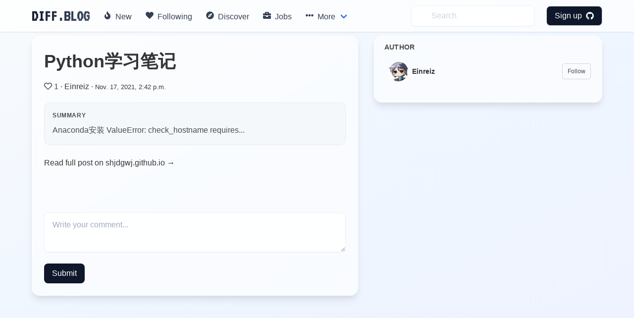

--- FILE ---
content_type: text/html; charset=utf-8
request_url: https://diff.blog/post/python-123553/
body_size: 5222
content:
<!DOCTYPE html>
<html>
    <!-- Google Analytics -->
    <script>
      var ga_client_id;
      (function(i,s,o,g,r,a,m){i['GoogleAnalyticsObject']=r;i[r]=i[r]||function(){
      (i[r].q=i[r].q||[]).push(arguments)},i[r].l=1*new Date();a=s.createElement(o),
      m=s.getElementsByTagName(o)[0];a.async=1;a.src=g;m.parentNode.insertBefore(a,m)
      })(window,document,'script','https://www.google-analytics.com/analytics.js','ga');

      ga('create', 'UA-139957969-1', 'auto');
      ga(function(tracker) {
        ga_client_id = tracker.get('clientId');
      });

      ga('send', 'pageview');
    </script>
    <!-- Hotjar Tracking Code for Site 5160436 (name missing) -->

<script>
      (function(h,o,t,j,a,r){
          h.hj=h.hj||function(){(h.hj.q=h.hj.q||[]).push(arguments)};
          h._hjSettings={hjid:5160436,hjsv:6};
          a=o.getElementsByTagName('head')[0];
          r=o.createElement('script');r.async=1;
          r.src=t+h._hjSettings.hjid+j+h._hjSettings.hjsv;
          a.appendChild(r);
      })(window,document,'https://static.hotjar.com/c/hotjar-','.js?sv=');
    </script>
<head>
  <link href="https://fonts.googleapis.com/css2?family=VT323&display=swap" rel="stylesheet">
</head>

    

  <head>
    <meta charset="utf-8">
    <meta name="viewport" content="width=device-width, initial-scale=1">
    
<title>Python学习笔记 - diff.blog</title>
<meta name="description" content="Anaconda安装 ValueError: check_hostname requires">

    <link rel="apple-touch-icon" sizes="57x57" href="/static/images/icons/apple-icon-57x57.png">
    <link rel="apple-touch-icon" sizes="60x60" href="/static/images/icons/apple-icon-60x60.png">
    <link rel="apple-touch-icon" sizes="72x72" href="/static/images/icons/apple-icon-72x72.png">
    <link rel="apple-touch-icon" sizes="76x76" href="/static/images/icons/apple-icon-76x76.png">
    <link rel="apple-touch-icon" sizes="114x114" href="/static/images/icons/apple-icon-114x114.png">
    <link rel="apple-touch-icon" sizes="120x120" href="/static/images/icons/apple-icon-120x120.png">
    <link rel="apple-touch-icon" sizes="144x144" href="/static/images/icons/apple-icon-144x144.png">
    <link rel="apple-touch-icon" sizes="152x152" href="/static/images/icons/apple-icon-152x152.png">
    <link rel="apple-touch-icon" sizes="180x180" href="/static/images/icons/apple-icon-180x180.png">
    <link rel="icon" type="image/png" sizes="192x192"  href="/static/images/icons/android-icon-192x192.png">
    <link rel="icon" type="image/png" sizes="32x32" href="/static/images/icons/favicon-32x32.png">
    <link rel="icon" type="image/png" sizes="96x96" href="/static/images/icons/favicon-96x96.png">
    <link rel="icon" type="image/png" sizes="16x16" href="/static/images/icons/favicon-16x16.png">
    <link rel="manifest" href="/static/images/icons/manifest.json">
    <meta name="msapplication-TileColor" content="#ffffff">
    <meta name="msapplication-TileImage" content="/ms-icon-144x144.png">
    <meta name="theme-color" content="#ffffff">
    <link rel="stylesheet" href="/static/dist/base-min.css">
    <link rel="stylesheet" href="/static/css/base.css">

    <style>
      .box {
        box-shadow: 0 0.5em 1.5em 0 rgba(0,0,0,.1);
      }
      .card {
        box-shadow: 0 0.5em 1.5em 0 rgba(0,0,0,.1);
        border-radius: 6px;
      }
      .icon {
        transition: all .2s ease-in-out 0s;
      }

      .icon :hover {
        transform: scale(1.1, 1.1)
      }

      a {
        color: #363636;
      }
      .logo {
            font-family: 'VT323', monospace;
            font-size: 2rem;
            font-weight: bold;
            background: linear-gradient(135deg, #0f172a, #475569);
            -webkit-background-clip: text;
            -webkit-text-fill-color: transparent;
            background-clip: text;
            display: inline-block;
        }

      /* Modern navbar hover effects */
      .navbar-item:hover,
      .navbar-link:hover {
        background-color: rgba(241, 245, 249, 0.5) !important;
        color: #0f172a !important;
      }

      .navbar-dropdown .navbar-item:hover {
        background-color: rgba(241, 245, 249, 0.8) !important;
      }

      /* Subtle background gradient for glassmorphic effect */
      body {
        background: linear-gradient(to bottom right, #f8fafc 0%, #eff6ff 50%, #eef2ff 100%);
        background-attachment: fixed;
        min-height: 100vh;
      }

      /* Modern mobile menu styling */
      @media screen and (max-width: 1023px) {
        .navbar-menu {
          background-color: rgba(255, 255, 255, 0.98) !important;
          backdrop-filter: blur(12px);
          -webkit-backdrop-filter: blur(12px);
          box-shadow: 0 8px 32px rgba(0, 0, 0, 0.12);
          padding: 1rem 0;
        }

        /* Show all dropdown items in flat list on mobile */
        .navbar-item.has-dropdown > .navbar-link {
          display: none !important;
        }

        .navbar-item.has-dropdown .navbar-dropdown {
          display: block !important;
          background-color: transparent !important;
          box-shadow: none !important;
          padding: 0 !important;
        }

        .navbar-menu .navbar-item {
          padding: 0.875rem 1.5rem !important;
          font-weight: 500;
          color: #1e293b !important;
          border-radius: 0;
          transition: all 0.2s ease;
        }

        /* Fix icon alignment */
        .navbar-menu .icon-text {
          display: flex;
          align-items: center;
          gap: 0;
        }

        .navbar-menu .icon-text .icon {
          width: 1.5rem;
          min-width: 1.5rem;
          display: inline-flex;
          align-items: center;
          justify-content: flex-start;
          margin-right: 0.75rem;
        }

        .navbar-menu .icon-text .icon i {
          width: 1rem;
        }

        .navbar-menu .navbar-item:hover {
          background-color: #f1f5f9 !important;
          padding-left: 2rem !important;
        }

        .navbar-dropdown {
          background-color: transparent !important;
          border: none !important;
          box-shadow: none !important;
          padding: 0 !important;
        }

        .navbar-dropdown .navbar-item {
          padding: 0.875rem 1.5rem !important;
          font-weight: 500;
          color: #1e293b !important;
          font-size: 1rem;
          margin-left: 0 !important;
        }

        .navbar-dropdown .navbar-item:hover {
          background-color: #f1f5f9 !important;
          padding-left: 2rem !important;
          margin-left: 0 !important;
        }

        .navbar-dropdown .navbar-item .icon-text {
          margin-left: 0 !important;
        }

        /* Make search and profile items consistent */
        .navbar-end .navbar-item {
          padding: 0.875rem 1.5rem !important;
        }

        .navbar-end .navbar-item.has-dropdown .navbar-dropdown .navbar-item {
          padding: 0.875rem 1.5rem !important;
        }

        .navbar-end .navbar-item form {
          width: 100%;
        }

        .navbar-end .navbar-item input {
          width: 100% !important;
        }

        .navbar-divider {
          display: none !important;
        }

        /* Profile section in mobile */
        .navbar-end .navbar-dropdown {
          background-color: white !important;
        }

        .navbar-link img {
          width: 32px;
          height: 32px;
        }
      }

    </style>
    <script defer src="https://use.fontawesome.com/releases/v5.3.1/js/all.js"></script>
    <input type="hidden" name="csrfmiddlewaretoken" value="tvfqKtk9lIieLDN85pBcxo2bWgeGtFFgALMzvn93GZtsOfvesoONnwa3yaCySlz7">
    <script type="text/javascript">
    // using jQuery
    var csrftoken = document.getElementsByName("csrfmiddlewaretoken")[0].value;
    var logged_in = false;
    var is_admin = false;
    
    var pocket_show_button = "true";
    
    </script>
  </head>
  <body>


  <nav class="navbar is-fixed-top border-b border-slate-200/50 shadow-sm" style="backdrop-filter: blur(12px); -webkit-backdrop-filter: blur(12px); background-color: rgba(255, 255, 255, 0.7);" role="navigation" aria-label="main navigation">
    <div class="container">
    <div class="navbar-brand">
      <a class="navbar-item" href="/">
        <h2 class="logo">
          DIFF.BLOG
        </h2>      </a>
      <a role="button" class="navbar-burger" aria-label="menu" aria-expanded="false">
          <span aria-hidden="true"></span>
          <span aria-hidden="true"></span>
          <span aria-hidden="true"></span>
        </a>
    </div>

    <div class="navbar-menu">
      <div class="navbar-start">
        <a class="navbar-item rounded-lg transition-all duration-200" style="font-weight: 500; color: #334155;" href="/new">
          <span class="icon-text">
            <span class="icon"><i class="fas fa-fire"></i></span>
            <span>New</span>
          </span>
        </a>

         <a class="navbar-item rounded-lg transition-all duration-200" style="font-weight: 500; color: #334155;" href="/following">
          <span class="icon-text">
            <span class="icon"><i class="fas fa-heart"></i></span>
            <span>Following</span>
          </span>
        </a>


        <a class="navbar-item rounded-lg transition-all duration-200" style="font-weight: 500; color: #334155;" href="/users/recommended/">
          <span class="icon-text">
            <span class="icon"><i class="fas fa-compass"></i></span>
            <span>Discover</span>
          </span>
        </a>

        <a class="navbar-item rounded-lg transition-all duration-200" style="font-weight: 500; color: #334155;" href="/jobs">
          <span class="icon-text">
            <span class="icon"><i class="fas fa-briefcase"></i></span>
            <span>Jobs</span>
          </span>
        </a>

        <div class="navbar-item has-dropdown is-hoverable">
          <a class="navbar-link rounded-lg transition-all duration-200" style="font-weight: 500; color: #334155;">
            <span class="icon-text">
              <span class="icon"><i class="fas fa-ellipsis-h"></i></span>
              <span>More</span>
            </span>
          </a>

          <div class="navbar-dropdown" style="box-shadow: 0 0.5em 1.5em 0 rgba(0,0,0,.1); border: 1px solid rgba(226, 232, 240, 0.5);">
            <a class="navbar-item transition-all duration-200" href="/streak/">
              <span class="icon-text">
                <span class="icon"><i class="fas fa-fire"></i></span>
                <span>Top Writers</span>
              </span>
            </a>
            <hr class="navbar-divider">

            <a class="navbar-item transition-all duration-200" href="/login/github/">
              <span class="icon-text">
                <span class="icon"><i class="fas fa-plus-circle"></i></span>
                <span>Suggest a blog</span>
              </span>
            </a>
            <hr class="navbar-divider">

            <a class="navbar-item transition-all duration-200" href="/plugin">
              <span class="icon-text">
                <span class="icon"><i class="fas fa-plug"></i></span>
                <span>Upvotes plugin</span>
              </span>
            </a>

            <hr class="navbar-divider">
            <a class="navbar-item transition-all duration-200" href="https://github.com/diffblog/diffblog/issues/new">
              <span class="icon-text">
                <span class="icon"><i class="fas fa-bug"></i></span>
                <span>Report bug</span>
              </span>
            </a>

            <a class="navbar-item transition-all duration-200" href="/cdn-cgi/l/email-protection#e59c8aa5938c968d8b908e96cb868a88">
              <span class="icon-text">
                <span class="icon"><i class="fas fa-envelope"></i></span>
                <span>Contact</span>
              </span>
            </a>
            <a class="navbar-item transition-all duration-200" href="/FAQ">
              <span class="icon-text">
                <span class="icon"><i class="fas fa-info-circle"></i></span>
                <span>About</span>
              </span>
            </a>

          </div>
        </div>
      </div>

      <div class="navbar-end ">
        <a class="navbar-item" style="background-color: transparent;">
          <form method="GET" action="/search">
            <input class="py-2 px-4 pl-10 rounded-lg w-full placeholder-gray-400 transition-all duration-200 shadow-sm" style="background-color: rgba(255, 255, 255, 0.5); backdrop-filter: blur(4px); -webkit-backdrop-filter: blur(4px); border: 1px solid rgba(226, 232, 240, 0.5); color: #0f172a;" name="s" type="text" placeholder="Search" autocomplete="off" pattern=".{3,}" required title="3 characters minimum" value="" onfocus="this.style.outline='none'; this.style.boxShadow='0 0 0 2px rgba(99, 102, 241, 0.2)'; this.style.borderColor='#a5b4fc';" onblur="this.style.boxShadow='0 1px 2px 0 rgba(0, 0, 0, 0.05)'; this.style.borderColor='rgba(226, 232, 240, 0.5)';">
            <input type="hidden" name="type" value="users">
          </form>
        </a>
          
              <div class="navbar-item">
                <div class="buttons">
                  <a class="button rounded-lg text-white font-medium transition-all duration-200 shadow-sm" style="background-color: #0f172a; padding: 0.5rem 1rem; font-weight: 500; color: white !important;" href="/login/github/" onmouseover="this.style.backgroundColor='#1e293b'; this.style.boxShadow='0 4px 6px -1px rgba(0, 0, 0, 0.1), 0 2px 4px -1px rgba(0, 0, 0, 0.06)'; this.style.color='white'; this.style.transform='scale(1.02)';" onmouseout="this.style.backgroundColor='#0f172a'; this.style.boxShadow='0 1px 2px 0 rgba(0, 0, 0, 0.05)'; this.style.color='white'; this.style.transform='scale(1)';">
                    Sign up &nbsp <i class="fab fa-github"></i>
                  </a>
                </div>
              </div>
          </div>
            
    </div>
  </div>
  </nav>

  <div class="md:pt-6"></div>
  
<section class="section pt-20 pb-0 md:py-12">
  <div class="container">
    <div class="columns is-variable is-4">
      <div class="column is-7">
        <div class="rounded-2xl p-6 border shadow-lg" style="backdrop-filter: blur(12px); -webkit-backdrop-filter: blur(12px); background-color: rgba(255, 255, 255, 0.6); border-color: rgba(255, 255, 255, 0.5); box-shadow: 0 10px 15px -3px rgba(0, 0, 0, 0.1), 0 4px 6px -2px rgba(226, 232, 240, 0.5);">
        <h1>
        <a href="http://shjdgwj.github.io/6c3119730afe/" target="_blank" rel="noopener noreferrer"
          class="text-4xl font-semibold text-slate-900 transition-colors" style="transition-duration: 200ms;" onmouseover="this.style.color='#0f172a';" onmouseout="this.style.color='#0f172a';">Python学习笔记</a>
        </h1>

          <div id="post_details" class="mt-3 mb-5 text-slate-600">
            <span class="icon is-small">
              <span data-post-id="123553" data-vote-upvoted="false" class="vote_button">
                
                <i class="far fa-heart"></i>
                
              </span>
            </span>

            <span id="feed_upvotes_counter_123553" class="">1</span>
            ·
            <a class="text-slate-700 transition-colors" style="transition-duration: 200ms;" href="/shjdgwj" onmouseover="this.style.color='#0f172a';" onmouseout="this.style.color='#334155';">Einreiz</a>
            ·
            <a class="text-slate-600" href="/post/123553"><small>Nov. 17, 2021, 2:42 p.m.</small></a>

          </div>

          
          <div class="rounded-xl p-4 mb-6" style="background-color: rgba(241, 245, 249, 0.6); border: 1px solid rgba(226, 232, 240, 0.8);">
            <div class="text-xs text-slate-600 font-semibold mb-2 uppercase" style="letter-spacing: 0.05em;">Summary</div>
            <div class="text-base text-slate-700 leading-relaxed">
              Anaconda安装 ValueError: check_hostname requires...
            </div>
          </div>
          

          <div class="pb-10 mb-10">
          <a href="http://shjdgwj.github.io/6c3119730afe/" class="inline-flex items-center gap-2 text-slate-700 font-medium transition-colors" style="transition-duration: 200ms;" target="_blank" onmouseover="this.style.color='#0f172a';" onmouseout="this.style.color='#334155';">
            Read full post on shjdgwj.github.io →
          </a>
          </div>


          <div id="comments-holder">
          </div>

          
          <textarea id="comment-content" class="mt-2 py-3 px-4 rounded-lg w-full h-20 transition-all duration-200 shadow-sm" style="background-color: rgba(255, 255, 255, 0.5); backdrop-filter: blur(4px); -webkit-backdrop-filter: blur(4px); border: 1px solid rgba(226, 232, 240, 0.5); color: #0f172a;" placeholder="Write your comment..." onfocus="this.style.outline='none'; this.style.boxShadow='0 0 0 2px rgba(99, 102, 241, 0.2)'; this.style.borderColor='#a5b4fc';" onblur="this.style.boxShadow='0 1px 2px 0 rgba(0, 0, 0, 0.05)'; this.style.borderColor='rgba(226, 232, 240, 0.5);'"></textarea>
          <br>
          <button id="submit-comment-button" data-post-id='123553' class="px-4 py-2 mt-4 rounded-lg text-white font-medium transition-all duration-200 shadow-sm" style="background-color: #0f172a;" onmouseover="this.style.backgroundColor='#1e293b'; this.style.boxShadow='0 4px 6px -1px rgba(0, 0, 0, 0.1), 0 2px 4px -1px rgba(0, 0, 0, 0.06)';" onmouseout="this.style.backgroundColor='#0f172a'; this.style.boxShadow='0 1px 2px 0 rgba(0, 0, 0, 0.05)';">Submit</button>
        </div>
      </div>

      <div class="column is-5">
        <div class="space-y-6">
        
        

        <div class="rounded-2xl border shadow-lg" style="padding: 0.75rem 0.75rem 1.25rem 1.25rem; backdrop-filter: blur(12px); -webkit-backdrop-filter: blur(12px); background-color: rgba(255, 255, 255, 0.6); border-color: rgba(255, 255, 255, 0.5); box-shadow: 0 10px 15px -3px rgba(0, 0, 0, 0.1), 0 4px 6px -2px rgba(226, 232, 240, 0.5);">
          <div class="text-sm font-bold text-slate-900 uppercase mb-2" style="letter-spacing: 0.025em;">
            AUTHOR
          </div>
          <div id="follow_list"></div>
        </div>

        


        
        <div id="recent_posts_from_author_section" class="hidden rounded-2xl p-6 border shadow-lg" style="backdrop-filter: blur(12px); -webkit-backdrop-filter: blur(12px); background-color: rgba(255, 255, 255, 0.6); border-color: rgba(255, 255, 255, 0.5); box-shadow: 0 10px 15px -3px rgba(0, 0, 0, 0.1), 0 4px 6px -2px rgba(226, 232, 240, 0.5);">
          <a href="/shjdgwj/">
            <div class="text-sm font-bold text-slate-900 uppercase mb-4" style="letter-spacing: 0.025em;">
              RECENT POSTS FROM THE AUTHOR
            </div>
          </a>
          <div id="recent_posts_from_author"></div>
        </div>
        

        </div>
      </div>
    </div>
  </div>
</section>
<script data-cfasync="false" src="/cdn-cgi/scripts/5c5dd728/cloudflare-static/email-decode.min.js"></script><script>
  var page_params = {
    post_id: 123553,
    page_view_id: "job_c23db8f6-3ee0-4e01-afb9-cef25c3e7257",
    posted_by: {
      full_name: "Einreiz",
      github_username: "shjdgwj",
      bio: "不妥协，不逐流。随性而不失个性，有设计而不留痕迹。",
      id: "58068",
      following: false,
    },
    profile: {
      github_username: "",
      full_name: "",
    }
  }
</script>
<script src="/static/dist/analytics.bundle.js"></script>
<script>
// Initialize page view tracking
if (typeof DiffBlogAnalytics !== 'undefined' && page_params.page_view_id) {
  DiffBlogAnalytics.trackPageView(page_params.page_view_id);
}
</script>
<script src="/static/dist/post.bundle.js"></script>
<script src="/static/dist/like.bundle.js"></script>
<script src="/static/dist/follow_user.bundle.js"></script>

  <script defer src="https://static.cloudflareinsights.com/beacon.min.js/vcd15cbe7772f49c399c6a5babf22c1241717689176015" integrity="sha512-ZpsOmlRQV6y907TI0dKBHq9Md29nnaEIPlkf84rnaERnq6zvWvPUqr2ft8M1aS28oN72PdrCzSjY4U6VaAw1EQ==" data-cf-beacon='{"version":"2024.11.0","token":"130bec144f7346abb2d2e01ec25d4353","r":1,"server_timing":{"name":{"cfCacheStatus":true,"cfEdge":true,"cfExtPri":true,"cfL4":true,"cfOrigin":true,"cfSpeedBrain":true},"location_startswith":null}}' crossorigin="anonymous"></script>
</body>
  <div class="modal" id="signup-prompt-modal">
    <div class="modal-background"></div>
    <div class="modal-content">
      <div class="box">
        <div class="content">
          <div class="flex justify-center">
            <div class="title is-4" id="join-message"></div>
          </div>
          <div class="flex justify-center">
            <div class="content-center text-gray-600 mt-4" style="text-align: center;">
              👩‍💻 Join our community of thousands of amazing developers!
            </div>
          </div>
         <div class="flex justify-center">
          <a href="/login/github/" class="border py-2 px-3 rounded border-gray-400 hover:border-gray-500 mt-5" herf="">
            Login with GitHub &nbsp<i class="fab fa-github"></i>
          </a>
         </div>

    </div>
    <button class="modal-close is-large" aria-label="close"></button>
  </div>
  <script src="/static/dist/base.bundle.js" defer></script>
</html>
